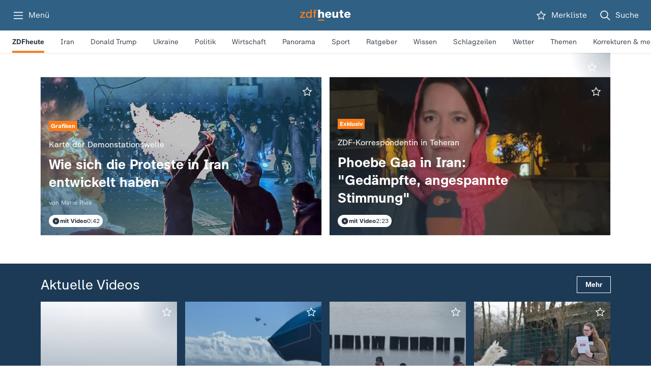

--- FILE ---
content_type: text/css
request_url: https://www.zdfheute.de/_next/static/css/2c2441bf32c90745.css
body_size: 291
content:
.b1r5io3a{display:flex;justify-content:center;align-items:center;position:sticky;bottom:0;width:100%;background-color:var(--surface-bg);z-index:900;margin-top:auto}.b1r5io3a:after{height:100%}.b1r5io3a:after,.b1r5io3a:before{content:"";position:absolute;left:0;top:0;width:100%;background-color:var(--surface-bg);z-index:-1}.b1r5io3a:before{height:3px;filter:drop-shadow(0 0 4px rgba(0,0,0,.16))}.b3e42hm,.b3e42hm.c10o8fzf{display:flex;justify-content:flex-end;width:100%;max-width:1280px;gap:16px;padding-top:16px;padding-bottom:24px}.b1b6t8nl{position:sticky;z-index:900;top:calc(40px + env(safe-area-inset-top) + 44px);display:flex;justify-content:center;align-items:center;background-color:var(--surface-bg)}@media screen and (min-width:1024px){.b1b6t8nl{top:104px}}.b1b6t8nl.border:after{top:0;height:100%}.b1b6t8nl.border:after,.b1b6t8nl.border:before{content:"";position:absolute;left:0;width:100%;background-color:var(--surface-bg);z-index:-1}.b1b6t8nl.border:before{bottom:0;height:8px;filter:drop-shadow(0 0 4px rgba(0,0,0,.16))}.bjpaw2y,.bjpaw2y.h1y0iqee{color:var(--element-dark)}.bob9ize,.bob9ize.c10o8fzf{display:flex;justify-content:space-between;align-items:center;width:100%;max-width:1280px;padding-top:16px;padding-bottom:8px}

--- FILE ---
content_type: text/css
request_url: https://www.zdfheute.de/_next/static/css/63cb615c82a5b095.css
body_size: 354
content:
.a16kpq9e{width:100%;display:flex;flex-wrap:wrap;flex-direction:column;align-items:center}.ij65bnd{width:196px}.t1ka2xu1,.t1ka2xu1.b9xnvz9,.t1ka2xu1.b9xnvz9.contained,.t1ka2xu1.b9xnvz9.left,.t1ka2xu1.b9xnvz9.outlined,.t1ka2xu1.b9xnvz9.outlined.dark,.t1ka2xu1.b9xnvz9.outlined.inverted,.t1ka2xu1.b9xnvz9.outlined.light,.t1ka2xu1.b9xnvz9.outlined.main,.t1ka2xu1.b9xnvz9.right,.t1ka2xu1.b9xnvz9.text,.t1ka2xu1.b9xnvz9.text.main{margin-top:50px}.s1yf7sgs{display:flex;justify-content:center;width:352px}.tljhfs2{position:absolute;right:11px;top:15px;width:56px;animation:dropIn-tljhfs2 2.5s infinite}@keyframes dropIn-tljhfs2{0%{opacity:0;transform:scale(1.1)}10%{opacity:1;transform:scale(1.1)}50%{opacity:1;transform:scale(1)}60%,to{opacity:0;transform:scale(1)}}.a13iv77r{position:absolute;right:29.5px;top:14px;height:24px;width:24px;animation:fadeIn-a13iv77r 2.5s infinite;color:#fa7d19}@keyframes fadeIn-a13iv77r{0%,20%{opacity:0;transform:scale(.8)}30%{opacity:1;transform:scale(1.2)}50%{opacity:1;transform:scale(1.2)}60%,to{opacity:0}}.bmkxjwn{position:relative}.ew7a7da{width:100%}.ew7a7da,.ezyz742{display:flex;justify-content:center}.ezyz742{width:460px;flex-wrap:wrap}.e1c1qem0,.e1c1qem0.h17gpf7j{color:var(--element-dark);text-align:center;margin-bottom:8px}.e1d5pfm7,.e1d5pfm7.cjo7o2j{color:var(--element-dark);text-align:center;margin-bottom:50px}

--- FILE ---
content_type: text/css
request_url: https://www.zdfheute.de/_next/static/css/1c6ae47925cb3854.css
body_size: 361
content:
.cw9bqkw{display:flex;align-items:center;margin-right:12px}.cw9bqkw:last-child{margin-right:0}.cw9bqkw label{color:var(--element-dark);-webkit-user-select:none;user-select:none;cursor:pointer}@media (max-width:640px){.cw9bqkw label{font-family:var(--global-font-sans);font-weight:var(--global-font-regular);line-height:var(--global-lineheight-tight2);font-size:var(--global-text-m);letter-spacing:var(--global-tracking-wide);paragraph-spacing:var(--global-paragraph-spacing-0);text-case:var(--global-text-case-none);-webkit-text-decoration:var(--global-text-decoration-none);text-decoration:var(--global-text-decoration-none)}}@media (max-width:1023px) and (min-width:641px){.cw9bqkw label{font-family:var(--global-font-sans);font-weight:var(--global-font-regular);line-height:var(--global-lineheight-tight2);font-size:var(--global-text-m);letter-spacing:var(--global-tracking-wide);paragraph-spacing:var(--global-paragraph-spacing-0);text-case:var(--global-text-case-none);-webkit-text-decoration:var(--global-text-decoration-none);text-decoration:var(--global-text-decoration-none)}}@media (min-width:1024px){.cw9bqkw label{font-family:var(--global-font-sans);font-weight:var(--global-font-regular);line-height:var(--global-lineheight-tight2);font-size:var(--global-text-m);letter-spacing:var(--global-tracking-wide);paragraph-spacing:var(--global-paragraph-spacing-0);text-case:var(--global-text-case-none);-webkit-text-decoration:var(--global-text-decoration-none);text-decoration:var(--global-text-decoration-none)}}.str990h{--checkbox-size:24px;width:var(--checkbox-size);height:var(--checkbox-size);display:block;position:relative;border-radius:var(--global-border-radius4);background-color:var(--surface-on-background);border:2px solid var(--element-dark);margin-right:8px}.str990h[data-state=checked]{border:2px solid var(--element-brand);background-color:var(--element-brand)}.force-focus .str990h,.tab-focus .str990h:focus{outline:2px solid #fa7d19;outline-offset:-2px}.str990h>*{position:absolute;top:-1px;left:0}.t1k9fff2{background-color:initial}

--- FILE ---
content_type: text/css
request_url: https://www.zdfheute.de/_next/static/css/6d7a55a063ec7525.css
body_size: 564
content:
.rv9nda7{display:flex;align-items:center;justify-content:center;position:relative;width:33px;height:33px}.rv9nda7 input{all:initial;cursor:inherit}.rv9nda7 input[type=checkbox]:checked~.checked{display:block}.rv9nda7 input[type=checkbox]:checked~.unchecked,.rv9nda7 input[type=checkbox]:not(:checked)~.checked{display:none}.rv9nda7 input[type=checkbox]:not(:checked)~.unchecked{display:block}.force-focus .rv9nda7,.tab-focus .rv9nda7:focus-within{outline:1px solid var(--surface-bg);box-shadow:0 0 0 2px var(--element-brand)}@media (hover:hover){.force-hover .rv9nda7 .checked,.pseudo-hover-all .rv9nda7 .checked,.rv9nda7.pseudo-hover .checked,body:not(.touch-device) .rv9nda7:hover .checked{display:block}.force-hover .rv9nda7 .unchecked,.pseudo-hover-all .rv9nda7 .unchecked,.rv9nda7.pseudo-hover .unchecked,body:not(.touch-device) .rv9nda7:hover .unchecked{display:none}}.ibd4blb{display:flex;align-items:center;justify-content:center;flex-direction:column;background-color:initial;cursor:pointer;height:50px;margin:0 calc(max(var(--horizontal-content-padding), env(safe-area-inset-left), env(safe-area-inset-right)) * -1);padding:0 16px;color:var(--element-dark)}@media screen and (min-width:641px){.ibd4blb{padding:0 24px}}.force-focus .ibd4blb,.tab-focus .ibd4blb:focus{outline:2px solid #fa7d19;outline-offset:-2px}.force-hover .ibd4blb,.ibd4blb.pseudo-hover,.ibd4blb.selected,.pseudo-hover-all .ibd4blb,body:not(.touch-device) .ibd4blb:hover{background-color:var(--surface-subtle)}.forceLight .ibd4blb{color:var(--element-all-dark)}.force-hover .forceLight .ibd4blb,.forceLight .ibd4blb.pseudo-hover,.pseudo-hover-all .forceLight .ibd4blb,body:not(.touch-device) .forceLight .ibd4blb:hover{background-color:#eef3f7;color:var(--element-all-dark)}.ln5zvsc{list-style:none;width:100%}.c1rv95e4{width:100%;display:flex;align-items:center;justify-content:space-between;margin:auto 0}.s1xsu63l,.s1xsu63l.m211382{opacity:.7}.t1swgave{display:flex;flex-direction:column}.sfr9866,.sfr9866.d19t6vpa{width:100%;background:var(--element-dark30);margin:0 16px}@media screen and (min-width:641px){.sfr9866,.sfr9866.d19t6vpa{margin:0 24px}}

--- FILE ---
content_type: text/javascript
request_url: https://www.zdfheute.de/_next/static/chunks/main-app-76f2945d1d39a549.js
body_size: 52
content:
(self.webpackChunk_N_E=self.webpackChunk_N_E||[]).push([[7358],{24603:()=>{},64992:(e,s,n)=>{Promise.resolve().then(n.t.bind(n,19226,23)),Promise.resolve().then(n.t.bind(n,57166,23)),Promise.resolve().then(n.t.bind(n,60659,23)),Promise.resolve().then(n.t.bind(n,59647,23)),Promise.resolve().then(n.t.bind(n,53475,23)),Promise.resolve().then(n.t.bind(n,21686,23)),Promise.resolve().then(n.bind(n,87507))}},e=>{var s=s=>e(e.s=s);e.O(0,[4906,9861],()=>(s(86322),s(17515),s(64992))),_N_E=e.O()}]);